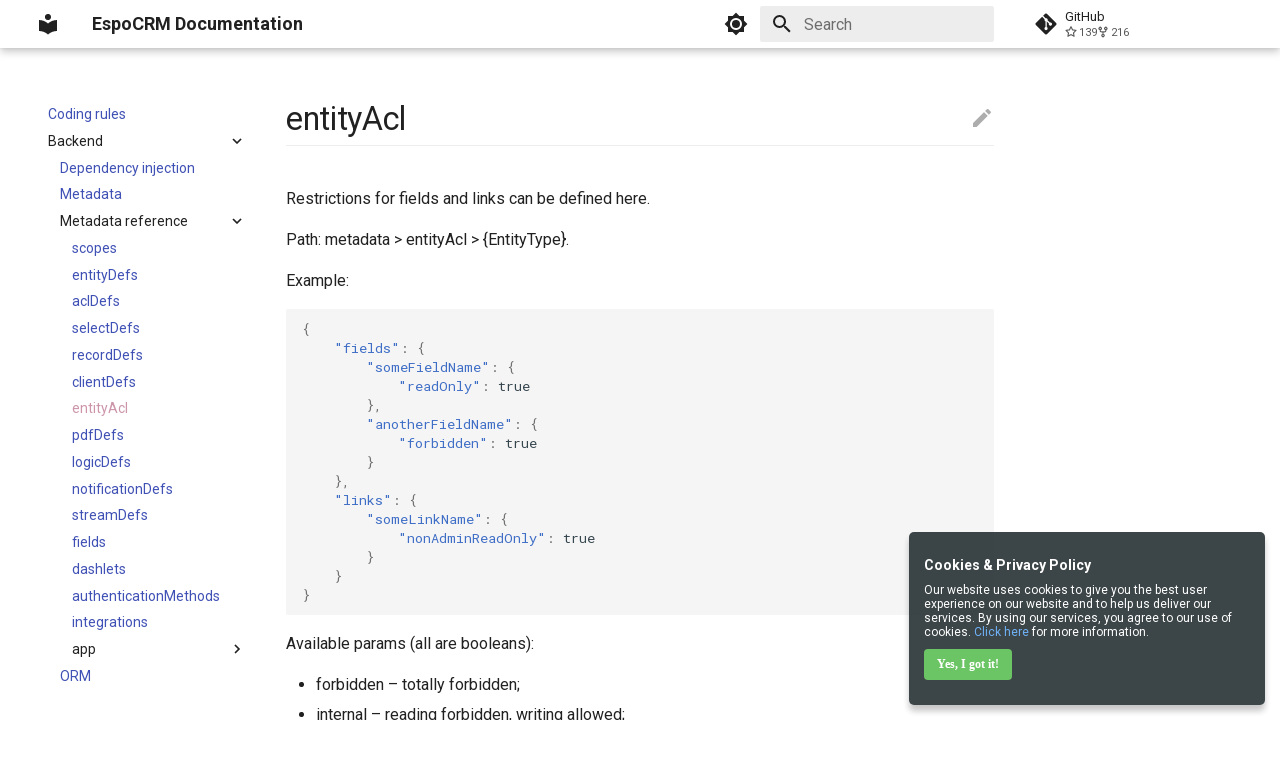

--- FILE ---
content_type: text/css
request_url: https://docs.espocrm.com/css/extra.css
body_size: 576
content:
:root {
    //--md-link-color: #537898;
    --md-accent-fg-color: #af4d73;
    --md-accent-fg-color-light: #cc95aa;
}

.md-grid {
    max-width: 62rem;
}

.md-typeset .admonition {
    border-style: none;
}

.md-typeset > p > img {
    display: block;
    margin-left: auto;
    margin-right: auto;

    border-radius: 5px;
    box-shadow: var(--md-shadow-z1);
}

label.md-nav__link:not(.md-nav__container):focus,
label.md-nav__link:not(.md-nav__container):hover {
    color: var(--md-typeset-color);
}

label.md-nav__link:not(.md-nav__container):hover {
    text-decoration: underline;
}

a.md-nav__link:not(.md-nav__container):hover {
    color: var(--md-typeset-a-color);
}

.md-nav--secondary a.md-nav__link:not(.md-nav__container):hover {
    color: var(--md-typeset-color)
}

.md-typeset h1 {
    font-weight: 400 !important;
    color: var(--md-default-fg-color);
    font-size: 1.62rem;
    border-bottom: 1px solid var(--md-default-fg-color--lightest);
    padding-bottom: 0.14em;
}
.md-typeset h2 {
    font-weight: 400 !important;
    border-bottom: 1px solid var(--md-default-fg-color--lightest);
    padding-bottom: 0.09em;
}

.md-main .md-nav__item .md-nav__link--active {
    color: var(--md-accent-fg-color-light);
}

.md-main a:focus,
.md-main a:hover,
.md-main a:visited,
.md-main a {
    color: var(--md-typeset-a-color);
}

.md-main a:focus,
.md-main a:hover {
    text-decoration: underline !important;
    color: var(--md-typeset-a-color);
}

.md-nav--secondary a:focus,
.md-nav--secondary a:hover,
.md-nav--secondary a:visited,
.md-nav--secondary a {
    color: var(--md-default-fg-color);
}

.md-typeset ul li,
.md-typeset ol li {
    margin-bottom: 0.3em;
}

.md-typeset h4 {
    margin-top: 1.2rem;
}

.md-nav--primary .md-nav__title {
    display: none;
}

.md-nav--primary a.md-nav__link--active {
    pointer-events: none;
}

.md-nav--secondary > .md-nav__list > .md-nav__item > .md-nav {
    display: none;
}

.md-nav__list {
    user-select: none;
}

.md-typeset table {
    table-layout: fixed;
    width: 100%;
    font-size: .8rem;

    border-collapse: collapse;
    border-spacing: 0;
}

.md-typeset table:not([class]) {
    display: table;
    font-size: .8rem;

    tr {
        td, th {
            border: .05rem solid var(--md-typeset-table-color);
            padding: 0.6em 0.8em;
        }
    }
}


--- FILE ---
content_type: application/javascript; charset=utf-8
request_url: https://docs.espocrm.com/js/extra.js
body_size: 376
content:
document.addEventListener("DOMContentLoaded", function() {
    loadNavpanel();
});

function loadNavpanel() {
    var width = window.innerWidth;
    if (width <= 1200) {
        return;
    }

    var activeEls = document.getElementsByClassName('md-nav__item--active');

    for (var i = 0; i < activeEls.length; i++) {
        var navEl = activeEls.item(i);
        var toggleEl = navEl.getElementsByClassName('md-nav__toggle')[0] || null;
        if (toggleEl) {
            toggleEl.checked = true;
        }
    }
}


--- FILE ---
content_type: application/javascript; charset=utf-8
request_url: https://docs.espocrm.com/js/espo.js
body_size: 1326
content:
(function () {
    var s = document.createElement('script');
    s.innerHTML = "(function(w,d,s,l,i){w[l]=w[l]||[];w[l].push({'gtm.start':new Date().getTime(),event:'gtm.js'});var f=d.getElementsByTagName(s)[0],j=d.createElement(s),dl=l!='dataLayer'?'&l='+l:'';j.async=true;j.src='https://www.googletagmanager.com/gtm.js?id='+i+dl;f.parentNode.insertBefore(j,f);})(window,document,'script','dataLayer','GTM-TGQTQBF');";
    document.head.appendChild(s);

    var cssStyle = document.createElement('style');
    cssStyle.innerHTML = "#privacy-reminder{position:fixed;right:15px;bottom:15px;background-color:#273133;padding:15px;max-width:356px;border-radius:5px;box-shadow:0 6px 6px rgba(0,0,0,0.25);margin-left:15px;opacity:.9}#privacy-reminder h4{font-size:14px;margin:10px 0;color:#fff}#privacy-reminder h5{font-size:14px;margin:10px 0;color:#fff}#privacy-reminder p{color:#fff;font-size:12px;margin:10px 0}#privacy-reminder a{color:#5fa9f6;font-size:12px;text-decoration:none}#privacy-reminder a:hover,a:focus,a:active{color:#5fa9f6;text-decoration:underline}#gdpr-cookie-accept{color:#fff;font-size:14px;padding:6px 15px;border-color:#c75555;background-color:#5bbf53;display:inline-block;padding:6px 12px;margin-bottom:0;font-weight:400;line-height:1.42857143;text-align:center;white-space:nowrap;vertical-align:middle;-ms-touch-action:manipulation;touch-action:manipulation;cursor:pointer;font-family:'Roboto Regular';font-weight:bold;font-size:11pt;-webkit-user-select:none;-moz-user-select:none;-ms-user-select:none;user-select:none;background-image:none;border:1px solid transparent;border-top-color:transparent;border-right-color:transparent;border-bottom-color:transparent;border-left-color:transparent;border-radius:4px}a#gdpr-cookie-accept{color:#fff}a#gdpr-cookie-accept:hover,a#gdpr-cookie-accept:focus,a#gdpr-cookie-accept:active{color:#fff;text-decoration:none}";
    document.head.appendChild(cssStyle);
})();

document.addEventListener('DOMContentLoaded', function() {

    var privacyReminderDiv = document.createElement('div');
    privacyReminderDiv.setAttribute("id", "privacy-reminder");
    privacyReminderDiv.style.display = 'none';
    privacyReminderDiv.innerHTML = '<h4>Cookies &amp; Privacy Policy</h4> <p>Our website uses cookies to give you the best user experience on our website and to help us deliver our services. By using our services, you agree to our use of cookies. <a target="_blank" href="https://www.espocrm.com/privacy-policy/">Click here</a> for more information.</p> <p><a id="gdpr-cookie-accept" onClick="applyCookiesPrivacy(); return;">Yes, I got it!</a></p>';

    document.body.appendChild(privacyReminderDiv);

    initCookiesPrivacy();
}, false);

function getCookieVal(cookieName) {
    var r = new RegExp(cookieName + "=([^;]+)");
    var value = r.exec(document.cookie);
    return (value != null) ? unescape(value[1]) : null;
}

function initCookiesPrivacy(){

    var privacyReminderDiv = document.getElementById('privacy-reminder');

    if (getCookieVal('cookieAccepted')!='trues'){

        privacyReminderDiv.style.display = 'block';
    } else {
        privacyReminderDiv.style.display = 'none';
    }
}

function applyCookiesPrivacy(){

    var e = new Date;
    e.setMonth(e.getMonth() + 3), document.cookie = "cookieAccepted=trues;expires=".concat(e.toUTCString())+";path=/";
    initCookiesPrivacy();

}
